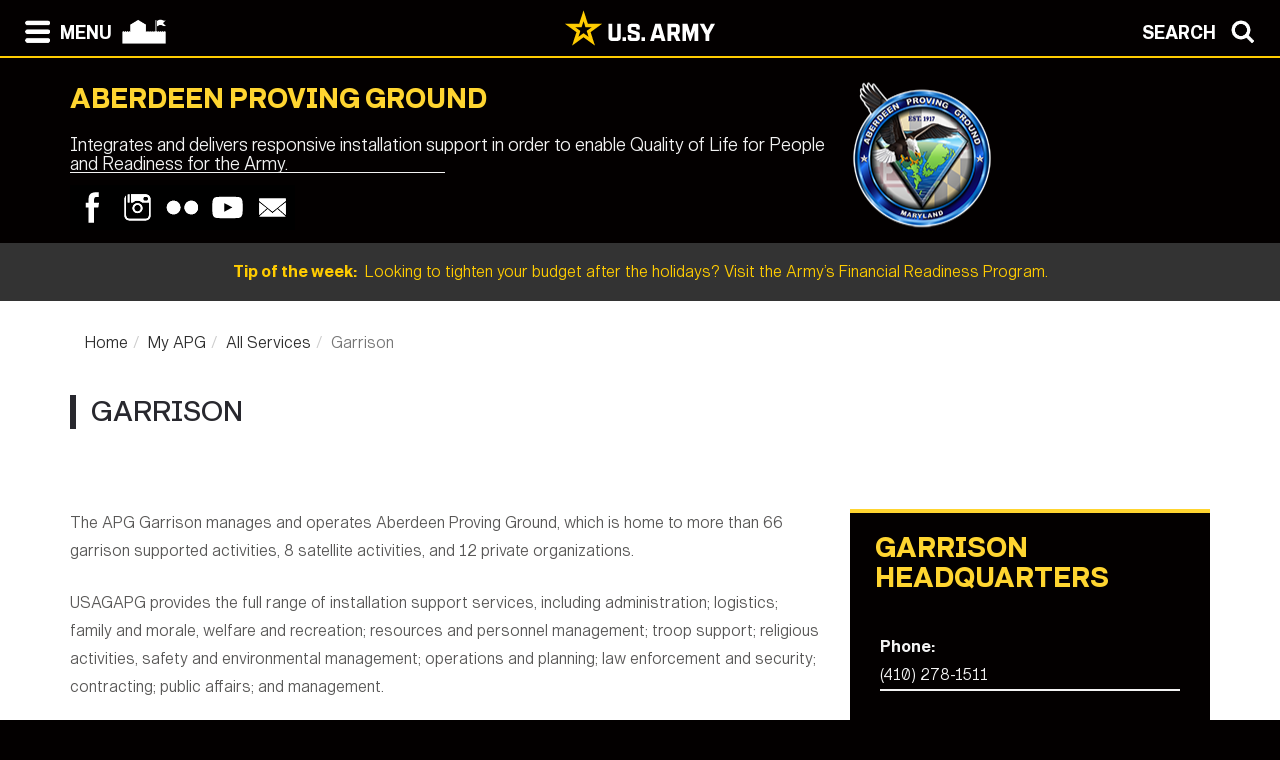

--- FILE ---
content_type: text/html; charset=UTF-8
request_url: https://home.army.mil/apg/my-fort/all-services/Garrison
body_size: 82375
content:

<!DOCTYPE html>
<!--[if lt IE 7]>      <html class="no-js lt-ie9 lt-ie8 lt-ie7" lang="en"> <![endif]-->
<!--[if IE 7]>         <html class="no-js lt-ie9 lt-ie8" lang="en"> <![endif]-->
<!--[if IE 8]>         <html class="no-js lt-ie9" lang="en"> <![endif]-->
<!--[if gt IE 8]><!--> <html class="no-js" lang="en"> <!--<![endif]-->
    <head>
        <meta http-equiv="X-UA-Compatible" content="IE=edge,chrome=1">
        

	<meta property="og:site_name" content="U.S. Army Aberdeen Proving Ground">
	<meta property="og:locale" content="en_US">
	<meta property="og:type" content="website">
	<meta property="og:title" content="Garrison">
	<meta property="og:description" content="We are the people who make our installation the Army&#039;s Home. ">
	<meta property="og:url" content="https://home.army.mil/apg/my-fort/all-services/Garrison">
	
<title>Garrison :: U.S. Army Aberdeen Proving Ground</title>

<meta http-equiv="content-type" content="text/html; charset=UTF-8">
<meta name="description" content="We are the people who make our installation the Army's Home.">
<meta name="keywords" content="installation, headquarters, garrison, fort,">
<meta name="generator" content="Concrete CMS">
<link rel="canonical" href="https://home.army.mil/apg/about/Garrison">
<script type="text/javascript">
    var CCM_DISPATCHER_FILENAME = "/apg/index.php";
    var CCM_CID = 285;
    var CCM_EDIT_MODE = false;
    var CCM_ARRANGE_MODE = false;
    var CCM_IMAGE_PATH = "/apg/concrete/images";
    var CCM_APPLICATION_URL = "https://home.army.mil/apg";
    var CCM_REL = "/apg";
    var CCM_ACTIVE_LOCALE = "en_US";
    var CCM_USER_REGISTERED = false;
</script>

<style>.jl_editor_comment{display:none;}</style>
<script type="text/javascript" src="/apg/concrete/js/jquery.js?ccm_nocache=790d58d4367b98d12e5137cbb15ac3c18076ac92"></script>
<link href="/apg/concrete/css/cms.css?ccm_nocache=790d58d4367b98d12e5137cbb15ac3c18076ac92" rel="stylesheet" type="text/css" media="all">
<link href="/apg/concrete/css/features/imagery/frontend.css?ccm_nocache=790d58d4367b98d12e5137cbb15ac3c18076ac92" rel="stylesheet" type="text/css" media="all">
<link href="/apg/concrete/css/features/navigation/frontend.css?ccm_nocache=790d58d4367b98d12e5137cbb15ac3c18076ac92" rel="stylesheet" type="text/css" media="all">
<link href="/apg/concrete/css/features/search/frontend.css?ccm_nocache=790d58d4367b98d12e5137cbb15ac3c18076ac92" rel="stylesheet" type="text/css" media="all">
<link href="/apg/concrete/css/features/basics/frontend.css?ccm_nocache=790d58d4367b98d12e5137cbb15ac3c18076ac92" rel="stylesheet" type="text/css" media="all">
<link href="/apg/packages/ig_spacer/blocks/ig_spacer/view.css?ccm_nocache=be19938aff0e01568f98a398ce51e7edaa364746" rel="stylesheet" type="text/css" media="all">
<link href="/apg/concrete/css/features/social/frontend.css?ccm_nocache=790d58d4367b98d12e5137cbb15ac3c18076ac92" rel="stylesheet" type="text/css" media="all">
<!-- Global site tag (gtag.js) - Google Analytics FOR IMCOM SUSTAINMENT SITES -->
<script async type="text/javascript" id="_fed_an_ua_tag" src="https://dap.digitalgov.gov/Universal-Federated-Analytics-Min.js?agency=DOD&subagency=AMC-IMCOM&sp=query&yt=true&sitetopic=IMCOM-SUSTAINMENT&siteplatform=apg"></script>
<!--ADD ANY LOCAL ANALYTICS BELOW THIS LINE -->
        <meta name="viewport" content="width=device-width, initial-scale=1">
        <link rel="stylesheet" href="/apg/packages/theme_stucco/themes/stucco/css/bootstrap-theme.min.css">
        <link rel="stylesheet" href="/apg/packages/theme_stucco/themes/stucco/css/bootstrap.css">
        <link href="/apg/application/files/cache/css/stucco/main.css?ts=1769444630" rel="stylesheet" type="text/css" media="all">        <link rel="stylesheet" href="/apg/packages/theme_stucco/themes/stucco/css/custom.css">

        <script src="/apg/packages/theme_stucco/themes/stucco/js/vendor/modernizr-2.8.3-respond-1.4.2.min.js"></script>
        <script src="/apg/packages/theme_stucco/themes/stucco/js/modal.js"></script>

        <link href="/apg/packages/theme_stucco/themes/stucco/css/font-awesome/css/all.css" type="text/css" rel="stylesheet">
    </head>
        <body class="Garrison">
        <div class="ccm-page ccm-page-id-285 page-type-garrison page-template-right-sidebar">
  
        <!--[if lt IE 8]>
            <p class="browserupgrade">You are using an <strong>outdated</strong> browser. Please <a href="http://browsehappy.com/">upgrade your browser</a> to improve your experience.</p>
        <![endif]-->

        <a class="skip-link screen-reader-text" href="#main-content">Skip to content</a>		<!-- Header -->
<div id="header-content" class="header header-container header-content-inner">
<div class="global-navi">

  
<!-- MODAL NAVIGATION MODAL -->


<div id="ModalNav" class="modal fade" role="dialog">
     <div class="modal-dialog">
          <div class="modal-content modal-content-nav">
               <div class="modal-header">
                    <div class="navbar-top-style-only">
                         <div class="row">
                              <div class="col-xs-6">
                                   <div class="modal-nav"> 
                                   
  <a data-dismiss="modal">
 <img class="ns-icon" alt="Search" src="/apg/packages/theme_stucco/themes/stucco/art/zmenu-close-white-40.png" onmouseover="this.src='/apg/packages/theme_stucco/themes/stucco/art/zmenu-close-gold-40.png'" onmouseout="this.src='/apg/packages/theme_stucco/themes/stucco/art/zmenu-close-white-40.png'" />
<span class="ns-navbar-footer">CLOSE</span>
 </a>
                                     
                                      
                                   </div>
                              </div>
                             <div class="col-xs-6">
                                  <div class="modal-nav modal-nav-right float-right">
                                  
                                  
                                  
          <a data-dismiss="modal" data-toggle="modal" data-target="#ModalSearch">  
<span class="ns-navbar-text">SEARCH</span> 
<img class="ns-icon" alt="Search" src="/apg/packages/theme_stucco/themes/stucco/art/zmenu-search-white-40.png" onmouseover="this.src='/apg/packages/theme_stucco/themes/stucco/art/zmenu-search-gold-40.png'" onmouseout="this.src='/apg/packages/theme_stucco/themes/stucco/art/zmenu-search-white-40.png'" />
          </a>

 
          </div>
        </div>
  </div>
</div> 

      </div>
      <div class="modal-body">
        
<!-- SECOND BAR TEST 

                     <div class="row">
                              <div class="col-xs-6">
                                   <div class="modal-nav"> 
                                   
  <a data-dismiss="modal">
 <img class="ns-icon" alt="Search" src="/apg/packages/theme_stucco/themes/stucco/art/zmenu-close-white-40.png" onmouseover="this.src='/apg/packages/theme_stucco/themes/stucco/art/zmenu-close-gold-40.png'" onmouseout="this.src='/apg/packages/theme_stucco/themes/stucco/art/zmenu-close-white-40.png'" />
<span class="ns-navbar-footer">CLOSE</span>
 </a>
                                     
                                      
                                   </div>
                              </div>
                             <div class="col-xs-6">
                                  <div class="modal-nav modal-nav-right float-right">
                                  
                                  
                                  
          <a data-dismiss="modal" data-toggle="modal" data-target="#ModalSearch">  
<span class="ns-navbar-text">SEARCH</span> 
<img class="ns-icon" alt="Search" src="/apg/packages/theme_stucco/themes/stucco/art/zmenu-search-white-40.png" onmouseover="this.src='/apg/packages/theme_stucco/themes/stucco/art/zmenu-search-gold-40.png'" onmouseout="this.src='/apg/packages/theme_stucco/themes/stucco/art/zmenu-search-white-40.png'" />
          </a>

 
          </div>
        </div>
  </div>

 END TEST -->
                   <div class="row">
                      <div class="col-xs-12 col-sm-6 col-lg-3 list-unstyled">
                       

    <h3><a href="https://home.army.mil/apg/about">About</a></h3>


    <ul class="nav"><li class=""><a href="https://home.army.mil/apg/about/leadership" target="_self" class="">Leadership</a></li><li class=""><a href="https://home.army.mil/apg/about/mission" target="_self" class="">Mission Statement</a></li><li class=""><a href="https://home.army.mil/apg/about/history" target="_self" class="">History</a></li><li class=""><a href="https://home.army.mil/apg/about/senior-command" target="_self" class="">Senior Command</a></li><li class="nav-selected nav-path-selected"><a href="https://home.army.mil/apg/about/Garrison" target="_self" class="nav-selected nav-path-selected">Garrison</a></li><li class=""><a href="https://home.army.mil/apg/about/visitor-information" target="_self" class="">Visitor Information</a></li><li class=""><a href="https://home.army.mil/apg/about/local-community" target="_self" class="">Local Community</a></li><li class=""><a href="https://home.army.mil/apg/about/installation-policies" target="_self" class="">APG Installation Policies</a></li><li class=""><a href="https://home.army.mil/apg/about/eye-on-amc" target="_self" class="">Eye on AMC</a></li><li class=""><a href="https://home.army.mil/apg/about/CR2C" target="_self" class="">Commander&#039;s Ready and Resilient Council</a></li><li class=""><a href="https://home.army.mil/apg/about/ALC" target="_self" class="">Adelphi Laboratory Center</a></li><li class=""><a href="https://home.army.mil/apg/about/BPRF" target="_self" class="">Blossom Point Research Facility</a></li></ul>
                      </div>
                      <div class="col-xs-12 col-sm-6 col-lg-3  list-unstyled">
                      
                        

    <h3><a href="https://home.army.mil/apg/contact">Contact</a></h3>


    <ul class="nav"><li class=""><a href="https://home.army.mil/apg/contact/contact-us" target="_self" class="">Contact APG</a></li><li class=""><a href="https://home.army.mil/apg/contact/crisis-phone-numbers" target="_self" class="">Crisis Phone Numbers</a></li><li class=""><a href="https://ice.disa.mil/index.cfm?fa=service_provider_list&site_id=161&dep=DoD" target="_blank" class="">Feedback (ICE)</a></li><li class=""><a href="https://home.army.mil/apg/contact/public-affairs" target="_self" class="">Public Affairs Office</a></li><li class=""><a href="https://home.army.mil/apg/contact/apg-phonebook" target="_self" class="">APG Phonebook</a></li><li class=""><a href="https://home.army.mil/apg/contact/apg-noise-complaint-form" target="_self" class="">APG Noise Complaint Form</a></li><li class=""><a href="https://home.army.mil/apg/contact/community-support-request" target="_self" class="">Community Relations</a></li></ul>
  		       
                      </div>
                      <div class="col-xs-12 col-sm-6 col-lg-3  list-unstyled">
                       
                       

    <h3><a href="https://home.army.mil/apg/my-fort">My Aberdeen Proving Ground</a></h3>



    <ul class="nav"><li class=""><a href="https://home.army.mil/apg/my-fort/newcomers" target="_self" class="">For Newcomers</a></li><li class=""><a href="https://home.army.mil/apg/my-fort/soldiers" target="_self" class="">For Soldiers</a></li><li class=""><a href="https://home.army.mil/apg/my-fort/for-families" target="_self" class="">For Families</a></li><li class=""><a href="https://home.army.mil/apg/my-fort/employees" target="_self" class="">For Employees</a></li><li class="nav-path-selected"><a href="https://home.army.mil/apg/my-fort/all-services" target="_self" class="nav-path-selected">All Services</a><ul><li class=""><a href="https://home.army.mil/apg/my-fort/all-services/army-community-service" target="_self" class="">Army Community Service</a></li><li class=""><a href="https://home.army.mil/apg/my-fort/all-services/asap-services" target="_self" class="">Army Substance Abuse Program (ASAP) Services</a></li><li class=""><a href="https://home.army.mil/apg/my-fort/all-services/chaplains" target="_self" class="">Religious Support Office</a></li><li class=""><a href="https://home.army.mil/apg/my-fort/all-services/city-sierra-vista" target="_self" class="">Harford County, Maryland</a></li><li class=""><a href="https://home.army.mil/apg/my-fort/all-services/civilian-personnel-advisory-center" target="_self" class="">Civilian Personnel Advisory Center (CPAC)</a></li><li class=""><a href="https://home.army.mil/apg/my-fort/all-services/commissary" target="_self" class="">Commissary</a></li><li class=""><a href="https://home.army.mil/apg/my-fort/all-services/deersid-cards" target="_self" class="">DEERS/ID Cards</a></li><li class=""><a href="https://home.army.mil/apg/my-fort/all-services/DES" target="_self" class="">Directorate of Emergency Services (DES)</a></li><li class=""><a href="https://home.army.mil/apg/my-fort/all-services/directorate-human-resources" target="_self" class="">Directorate of Human Resources (DHR)</a></li><li class=""><a href="https://home.army.mil/apg/my-fort/all-services/fire-division" target="_self" class="">Fire Division</a></li><li class=""><a href="https://home.army.mil/apg/my-fort/all-services/apg-mwr" target="_self" class="">Aberdeen Proving Ground Family and Morale, Welfare and Recreation</a></li><li class="nav-selected nav-path-selected"><a href="https://home.army.mil/apg/my-fort/all-services/Garrison" target="_self" class="nav-selected nav-path-selected">Garrison</a></li><li class=""><a href="https://home.army.mil/apg/my-fort/all-services/legal-assistance-office" target="_self" class="">Legal Assistance Office</a></li><li class=""><a href="https://home.army.mil/apg/my-fort/all-services/APG-MARNEC" target="_self" class="">Mid-Atlantic Region Network Enterprise Center (MAR NEC)</a></li><li class=""><a href="https://home.army.mil/apg/my-fort/all-services/jag" target="_self" class="">Office of the Staff Judge Advocate Client Services</a></li><li class=""><a href="https://home.army.mil/apg/my-fort/all-services/ready-army" target="_self" class="">Ready Army</a></li><li class=""><a href="https://home.army.mil/apg/my-fort/all-services/visitors-access" target="_self" class="">Visitors Access</a></li><li class=""><a href="https://home.army.mil/apg/my-fort/all-services/installation-voters-assistance" target="_self" class="">Installation Voters Assistance</a></li><li class=""><a href="https://home.army.mil/apg/my-fort/all-services/military-personnel-services" target="_self" class="">Military Personnel Division</a></li><li class=""><a href="https://home.army.mil/apg/my-fort/all-services/transition-assistance-separation-and-retirement-services" target="_self" class="">Transition Assistance, Separation and Retirement Services</a></li><li class=""><a href="https://home.army.mil/apg/my-fort/all-services/apg-public-health-information" target="_self" class="">APG COVID-19 Information</a></li><li class=""><a href="https://home.army.mil/apg/my-fort/all-services/medical-services" target="_self" class="">Medical Services</a></li><li class=""><a href="https://home.army.mil/apg/my-fort/all-services/RSO" target="_self" class="">Religious Support Office</a></li><li class=""><a href="https://home.army.mil/apg/my-fort/all-services/ampo" target="_self" class="">Army Military Pay Office (AMPO)</a></li><li class=""><a href="https://home.army.mil/apg/my-fort/all-services/retirement-services" target="_self" class="">Military Retirement Services</a></li><li class=""><a href="https://home.army.mil/apg/my-fort/all-services/TAP" target="_self" class="">Transition Assistance Program</a></li><li class=""><a href="https://home.army.mil/apg/my-fort/all-services/CID-APG-RU" target="_self" class="">Criminal Investigation Division APG Resident Unit</a></li><li class=""><a href="https://home.army.mil/apg/my-fort/all-services/veterinary" target="_self" class="">Veterinary Clinic</a></li></ul></li></ul>


        <div class="ccm-custom-style-container ccm-custom-style-zmenucol3-11811 black-box"
            >
    <h3><a href="https://www.armymwr.com/"><img src="https://home.army.mil/apg/5514/8417/3095/Family_MWR_Logo_BLK-311_-_Copy.png" alt="Family_MWR_Logo_BLK-311 - Copy.png" width="70" height="73" style=" float: left;"></a><a href="https://www.armymwr.com/">Family and Morale, Welfare &amp; Recreation</a></h3>

    </div>
  		      	 
                      </div>
                      <div class="col-xs-12 col-sm-6 col-lg-3  list-unstyled">
                       
                        

    <h3><a href="https://home.army.mil/apg/units-tenants">Units / Tenants</a></h3>


    <ul class="nav"><li class=""><a href="https://home.army.mil/apg/units-tenants/CECOM" target="_self" class="">CECOM</a></li><li class=""><a href="https://home.army.mil/apg/units-tenants/DEVCOM" target="_self" class="">DEVCOM</a></li><li class=""><a href="https://home.army.mil/apg/units-tenants/ATEC" target="_self" class="">ATEC</a></li><li class=""><a href="https://home.army.mil/apg/units-tenants/PEO-C3T" target="_self" class="">PEO C3N</a></li><li class=""><a href="https://home.army.mil/apg/units-tenants/PEO-IEWS" target="_self" class="">PEO IEW&amp;S</a></li><li class=""><a href="https://home.army.mil/apg/units-tenants/20th-CBRNE" target="_self" class="">20th CBRNE</a></li><li class=""><a href="https://home.army.mil/apg/units-tenants/units-and-tenant-activities" target="_self" class="">Units &amp; Tenant Activities</a></li></ul>
  		      
                      </div>
                   </div> <!--END ROW-->
                   <div class="row">
                      <div class="col-xs-6 list-unstyled">
                      
                         		     
                      </div>
                      <div class="col-xs-6  list-unstyled">

                          		       
                      </div>
                   </div> <!--END ROW-->
      </div> 
      
    </div>

  </div>
</div>

<!-- MODAL NAV SEARCH -->

<div id="ModalSearch" class="modal fade" role="dialog">
  <div class="modal-dialog" style="height: 300px">

    <!-- Modal content-->
 <div class="modal-content" >
 
 <!-- SEARCH 	MODAL HEADER -->
 
      <div class="modal-header">
           <div class="navbar-top-style-only">
             <div class="row">
                 <div class="col-xs-6">
                     <div class="modal-nav"> 
                  
                     
                    <a data-dismiss="modal">
<img class="ns-icon" alt="Close" src="/apg/packages/theme_stucco/themes/stucco/art/zmenu-close-white-40.png" onmouseover="this.src='/apg/packages/theme_stucco/themes/stucco/art/zmenu-close-gold-40.png'" onmouseout="this.src='/apg/packages/theme_stucco/themes/stucco/art/zmenu-close-white-40.png'" />
    <span class="ns-navbar-text ns-phone-hidden">CLOSE</span> 
                         </a>
                         
                     </div>
                 </div>
                
                 <div class="col-xs-6">
                     <div class="modal-nav modal-nav-right float-right"><a data-dismiss="modal" data-toggle="modal"  data-target="#ModalNav"> <span class="ns-navbar-text"> MENU </span><img class="ns-icon" alt="menu" src="/apg/packages/theme_stucco/themes/stucco/art/zmenu-menu-white-40.png" onmouseover="this.src='/apg/packages/theme_stucco/themes/stucco/art/zmenu-menu-gold-40.png'" onmouseout="this.src='/apg/packages/theme_stucco/themes/stucco/art/zmenu-menu-white-40.png'" /> </a>
                     </div>
                </div>
           </div>
      </div>
 </div> 
 
 <!--SEARCH  MODAL BODY -->
 
     <div class="modal-body">
		  <div class="container">
			<!-- <div class="col-lg-2 col-xs-12">
			<h3>Search</h3>
			</div> -->
			  <div class="col-lg-10 col-xs-12">
				   

        <form class="hstack gap-3 ccm-search-block-form" action="https://home.army.mil/apg/search" method="get"><input name="search_paths[]" type="hidden"
             value="" /><input name="query" class="form-control ccm-search-block-text" type="text" value="" /> <input name="submit" type="submit" value="Find"
              class="btn btn-secondary ccm-search-block-submit" />

</form>


			  </div>
		  </div>
      </div>
	  
<div class="modal-nav-dismiss">      
<a data-dismiss="modal">
   <a data-dismiss="modal">
<span class="ns-navbar-footer">CLOSE</span> 
<img class="ns-icon" alt="Search" src="/apg/packages/theme_stucco/themes/stucco/art/zmenu-close-white-40.png" onmouseover="this.src='/apg/packages/theme_stucco/themes/stucco/art/zmenu-close-gold-40.png'" onmouseout="this.src='/apg/packages/theme_stucco/themes/stucco/art/zmenu-close-white-40.png'" />
        </a>
</div>

 
    </div>
   </div>
   

</div>

<!-- 	END OF NORMAL MODAL NAVIGATION AND SEARCH. -->

  
<!--MODAL NAVIGATION TOP BAR-->

<div id="navbar" > <div class="navbar-fixed-top" >

    <div class="row">
        <div class="col-xs-8">
            <div class="modal-nav">
                 <span>
                     <a data-toggle="modal" data-target="#ModalNav"> 
                 <img class="ns-icon" alt="menu" src="/apg/packages/theme_stucco/themes/stucco/art/zmenu-menu-white-40.png" onmouseover="this.src='/apg/packages/theme_stucco/themes/stucco/art/zmenu-menu-gold-40.png'" onmouseout="this.src='/apg/packages/theme_stucco/themes/stucco/art/zmenu-menu-white-40.png'" /><span class="ns-navbar-text ns-phone-hidden">MENU</span></a> 
                 </span>
                 <span>
                     <a href="https://home.army.mil/apg">
                         <!--  -->
	 <img class="ns-icon" alt="Home" src="/apg/packages/theme_stucco/themes/stucco/art/zmenu-garrison-white-100.png" onmouseover="this.src='/apg/packages/theme_stucco/themes/stucco/art/zmenu-garrison-gold-HOME-100.png'" onmouseout="this.src='/apg/packages/theme_stucco/themes/stucco/art/zmenu-garrison-white-100.png'" />
	             </a>
	         </span>
	         <span> 
			 
		
	     <a href="https://www.army.mil" target="blank"> <img class="ns-phone-visible" src="/apg/packages/theme_stucco/themes/stucco/art/army_logo_horizontal.svg" alt="U.S. Army home page" style="max-width: 150px; width: 150px; position: relative; top: -4px;"> </a>
	         </span>
           </div>
        </div>

        <div class="col-xs-4">
          <div class="modal-nav modal-nav-right float-right"> 
          
          <a data-toggle="modal" data-target="#ModalSearch">  
<span class="ns-navbar-text ns-phone-hidden">SEARCH</span> 
<img class="ns-icon" alt="Search" src="/apg/packages/theme_stucco/themes/stucco/art/zmenu-search-white-40.png" onmouseover="this.src='/apg/packages/theme_stucco/themes/stucco/art/zmenu-search-gold-40.png'" onmouseout="this.src='/apg/packages/theme_stucco/themes/stucco/art/zmenu-search-white-40.png'" />
          </a>

          </div>
        </div>
        
    </div>

</div>


 
     </div> <!-- container -->
</div> <!-- end navbar fixed top-->
</div> <!-- END NAVBAR  BEGIN ARMY LOGO -->

<div class="army-icon ns-phone-hidden">
  
     <a href="https://www.army.mil"><img src="/apg/packages/theme_stucco/themes/stucco/art/army_logo_horizontal.svg" alt="Army.mil"></a>    
</div>

<!-- END ARMY LOGO -->

	 
	           
           <!-- HEADER SECTION -->
<header class="page-header"> 

<!-- PHONE SIZE -->
     <div class="ns-phone-visible">
          <div class="container visible-xs">
              <div class="row  ns-resize-phone">
                   <div class="col-xs-12 ">                     
                        

        <span class="title-caps">Aberdeen Proving Ground</span>
		   </div>
	               </div>
          </div>
     </div>

<!-- XS SIZE -->

     <div class="clearfix visible-xs">
     </div>
     <div class="ns-phone-hidden">
          <div class="container visible-xs">
               <div class="row ns-space ns-resize">
                    <div class="col-xs-9 ">                     
                               

        <span class="title-caps">Aberdeen Proving Ground</span>
			  </div>
			  <div class="col-xs-3 header-logo-adjust-xs">
                               

    <a href="https://home.army.mil/apg"><picture><!--[if IE 9]><video style='display: none;'><![endif]--><source srcset="https://home.army.mil/apg/5615/3366/9593/APG_Logo_RGB_lowres.png" media="(min-width: 900px)" width="144" height="147"><source srcset="https://home.army.mil/apg/5615/3366/9593/APG_Logo_RGB_lowres.png" media="(min-width: 768px)" width="144" height="147"><source srcset="https://home.army.mil/apg/5615/3366/9593/APG_Logo_RGB_lowres.png" width="144" height="147"><!--[if IE 9]></video><![endif]--><img src="https://home.army.mil/apg/5615/3366/9593/APG_Logo_RGB_lowres.png" alt="" width="144" height="147" class="ccm-image-block img-fluid bID-11804 ccm-image-block-hover" data-default-src="https://home.army.mil/apg/5615/3366/9593/APG_Logo_RGB_lowres.png" data-hover-src="https://home.army.mil/apg/5615/3366/9593/APG_Logo_RGB_lowres.png"></picture></a>
    <script type="text/javascript">
        var images = document.getElementsByClassName('ccm-image-block-hover');

        for (var i = 0; i < images.length; i++) {
            var image = images[i];
            image.onmouseover = function () {
                this.setAttribute('src', this.getAttribute('data-hover-src'));
            };
            image.onmouseout = function () {
                this.setAttribute('src', this.getAttribute('data-default-src'));
            };
        }
    </script>

	            </div>
               </div>
          </div>
     </div>
               
<!-- LARGER SIZE -->                        
				
     <div class="container hidden-xs" >
            <div class="row">
	            <div class="col-sm-7 col-md-8 col-lg-8 push-left header-conctens">
                    <div>
                        <span class="header-garrison-id">
			        

        <span class="title-caps">Aberdeen Proving Ground</span>
 
                        </span><br>
                        <span class="header-garrison-id">
                    

        <h3>Integrates and delivers responsive installation support in order to enable Quality of Life for People and Readiness for the Army.</h3>
 
                        </span>
                        <span class="header-garrison-id"><hr></span>
                        <span class="header-garrison-id">
	                

    
<style>
.ccm-block-svg_social_media_icons .icon-container {
    display: inline-block;
    padding-top: 5px;
    padding-bottom: 5px;
}
</style>

<div class="ccm-block-svg_social_media_icons" style="text-align: left;">
    <div class="icon-container">

    <style>.facebook45-square-black{background:url('/apg/packages/svg_social_media_icons/blocks/svg_social_media_icons/images/facebook45-square-black.png') no-repeat;background:none,url('/apg/packages/svg_social_media_icons/blocks/svg_social_media_icons/images/facebook-square-black.svg') no-repeat;}.facebook45-square-black:hover{background:url('/apg/packages/svg_social_media_icons/blocks/svg_social_media_icons/images/facebook45-square-hover.png') no-repeat;background:none,url('/apg/packages/svg_social_media_icons/blocks/svg_social_media_icons/images/facebook-square-hover.svg') no-repeat;}</style><a title="Facebook" target="_blank" style="margin-left: 0px; margin-right: 0px; margin-bottom: 0px; float: left;" href="https://www.facebook.com/profile.php?id=100076171211629"><div style="height: 45px; width: 45px" class="facebook45-square-black"></div></a><style>.instagram45-square-black{background:url('/apg/packages/svg_social_media_icons/blocks/svg_social_media_icons/images/instagram45-square-black.png') no-repeat;background:none,url('/apg/packages/svg_social_media_icons/blocks/svg_social_media_icons/images/instagram-square-black.svg') no-repeat;}.instagram45-square-black:hover{background:url('/apg/packages/svg_social_media_icons/blocks/svg_social_media_icons/images/instagram45-square-hover.png') no-repeat;background:none,url('/apg/packages/svg_social_media_icons/blocks/svg_social_media_icons/images/instagram-square-hover.svg') no-repeat;}</style><a title="Instagram" target="_blank" style="margin-left: 0px; margin-right: 0px; margin-bottom: 0px; float: left;" href="https://instagram.com/apggarrison?igshid=YmMyMTA2M2Y="><div style="height: 45px; width: 45px" class="instagram45-square-black"></div></a><style>.flickr45-square-black{background:url('/apg/packages/svg_social_media_icons/blocks/svg_social_media_icons/images/flickr45-square-black.png') no-repeat;background:none,url('/apg/packages/svg_social_media_icons/blocks/svg_social_media_icons/images/flickr-square-black.svg') no-repeat;}.flickr45-square-black:hover{background:url('/apg/packages/svg_social_media_icons/blocks/svg_social_media_icons/images/flickr45-square-hover.png') no-repeat;background:none,url('/apg/packages/svg_social_media_icons/blocks/svg_social_media_icons/images/flickr-square-hover.svg') no-repeat;}</style><a title="Flickr" target="_blank" style="margin-left: 0px; margin-right: 0px; margin-bottom: 0px; float: left;" href="https://www.flickr.com/photos/usagapg/sets"><div style="height: 45px; width: 45px" class="flickr45-square-black"></div></a><style>.youtube45-square-black{background:url('/apg/packages/svg_social_media_icons/blocks/svg_social_media_icons/images/youtube45-square-black.png') no-repeat;background:none,url('/apg/packages/svg_social_media_icons/blocks/svg_social_media_icons/images/youtube-square-black.svg') no-repeat;}.youtube45-square-black:hover{background:url('/apg/packages/svg_social_media_icons/blocks/svg_social_media_icons/images/youtube45-square-hover.png') no-repeat;background:none,url('/apg/packages/svg_social_media_icons/blocks/svg_social_media_icons/images/youtube-square-hover.svg') no-repeat;}</style><a title="Youtube" target="_blank" style="margin-left: 0px; margin-right: 0px; margin-bottom: 0px; float: left;" href="https://www.youtube.com/channel/UCfvnU93jvRXAXW8LU-3TXmw"><div style="height: 45px; width: 45px" class="youtube45-square-black"></div></a><style>.email45-square-black{background:url('/apg/packages/svg_social_media_icons/blocks/svg_social_media_icons/images/email45-square-black.png') no-repeat;background:none,url('/apg/packages/svg_social_media_icons/blocks/svg_social_media_icons/images/email-square-black.svg') no-repeat;}.email45-square-black:hover{background:url('/apg/packages/svg_social_media_icons/blocks/svg_social_media_icons/images/email45-square-hover.png') no-repeat;background:none,url('/apg/packages/svg_social_media_icons/blocks/svg_social_media_icons/images/email-square-hover.svg') no-repeat;}</style><a title="Email" target="_blank" style="margin-left: 0px; margin-right: 0px; margin-bottom: 0px; float: left;" href="AMC-IMCOM-ID-SustainAMC-IMCOM-ID-Sustainment-USAG-APG-PAO@army.mil"><div style="height: 45px; width: 45px" class="email45-square-black"></div></a>
    </div>
</div>

                        </span>
		            </div><!-- end social button -->	
	            </div>
                <div class="col-sm-3 push-left header-conctens header-logo-adjust-lg">  <!--col-md-2 col-lg-2 -->
		            <div class="header-logo">	
			        

    <a href="https://home.army.mil/apg"><picture><!--[if IE 9]><video style='display: none;'><![endif]--><source srcset="https://home.army.mil/apg/5615/3366/9593/APG_Logo_RGB_lowres.png" media="(min-width: 900px)" width="144" height="147"><source srcset="https://home.army.mil/apg/5615/3366/9593/APG_Logo_RGB_lowres.png" media="(min-width: 768px)" width="144" height="147"><source srcset="https://home.army.mil/apg/5615/3366/9593/APG_Logo_RGB_lowres.png" width="144" height="147"><!--[if IE 9]></video><![endif]--><img src="https://home.army.mil/apg/5615/3366/9593/APG_Logo_RGB_lowres.png" alt="" width="144" height="147" class="ccm-image-block img-fluid bID-11804 ccm-image-block-hover" data-default-src="https://home.army.mil/apg/5615/3366/9593/APG_Logo_RGB_lowres.png" data-hover-src="https://home.army.mil/apg/5615/3366/9593/APG_Logo_RGB_lowres.png"></picture></a>
    <script type="text/javascript">
        var images = document.getElementsByClassName('ccm-image-block-hover');

        for (var i = 0; i < images.length; i++) {
            var image = images[i];
            image.onmouseover = function () {
                this.setAttribute('src', this.getAttribute('data-hover-src'));
            };
            image.onmouseout = function () {
                this.setAttribute('src', this.getAttribute('data-default-src'));
            };
        }
    </script>

                    </div>
                </div>
	        </div>		
           
        </div>
 
            
                        <div class="row" id="global-message">  
                    <div class="post">
                                                <div class="col-sm-12 col-md-12 col-lg-12">
                                                    <a href="https://www.armymwr.com/programs-and-services/personal-assistance/financial-readiness" target="_blank">                            <span class="global-message-title">Tip of the week:</span>
                            &nbsp;Looking to tighten your budget after the holidays? Visit the Army’s Financial Readiness Program. 
                            </a> 
                        </div>

                        <!-- put code in to see if there is an image -->
                                            </div>
                </div>
                                    
        </div>

</header>

<div class="clearfix"></div>

<div class="pagebar">
</div>

<!-- END OF HEADER AND HEADER PHP -->


		<!--  Main Contents -->
		<div id="main-content" class="main-container">
			<div class="main-content-inner clearfix">
				

<div class="container"><div class="row"><div class="col-sm-12">    

    <nav role="navigation" aria-label="breadcrumb"><ol class="breadcrumb"><li><a href="https://home.army.mil/apg" target="_self">Home</a></li><li><a href="https://home.army.mil/apg/my-fort" target="_self">My APG</a></li><li><a href="https://home.army.mil/apg/my-fort/all-services" target="_self">All Services</a></li><li class="active">Garrison</li></ol></nav>


    <h1  class="ccm-block-page-title page-title">Garrison</h1>

</div></div></div>				<div class="container">
					<div class="row">
						<div id="primary" class="content-primary col-md-8">
							<main role="main">
								<article>
									

    


    <p>The APG Garrison manages and operates Aberdeen Proving Ground, which is home to more than 66 garrison supported activities, 8 satellite activities, and 12 private organizations.</p>

<p>USAGAPG provides the full range of installation support services, including administration; logistics; family and morale, welfare and recreation; resources and personnel management; troop support; religious activities, safety and environmental management; operations and planning; law enforcement and security; contracting; public affairs; and management.</p>

<p>Services are also provided to non-appropriated fund and contract personnel, family members of active-duty military personnel and retirees and their family members residing in surrounding communities. USAGAPG also provides readiness and mobilization preparedness support to Reserve and National Guard units and other personnel.</p>



    <div class="igSpacer" style="height:15px"></div>



    
    <div class="ccm-block-page-list-wrapper">

        
        
        <div class="ccm-block-page-list-pages">

            
                <div class="ccm-block-page-list-page-entry">

                    
                                            <div class="ccm-block-page-list-page-entry-text">

                                                            <div class="ccm-block-page-list-title">
                                                                            <a href="https://home.army.mil/apg/about/Garrison/civilian-personnel-advisory-center"
                                           target="">Civilian Personnel Advisory Center (CPAC)</a>
                                                                        </div>
                                
                            
                                                            <div class="ccm-block-page-list-description">The Civilian Personnel Advisory Center is made up of a team of human resources professionals dedicated to supporting and empowering service members, civilian employees , families and veterans worldwide in an era of persistent conflict. The Civilian Personnel Advisory Center recruits, retains and sustains a high quality volunteer force through innovative and effective enterprise solutions and ensures human resources readiness of the Total Army across the full spectrum of operations.  </div>
                                
                            
                        </div>
                                        </div>

                
                <div class="ccm-block-page-list-page-entry">

                    
                                            <div class="ccm-block-page-list-page-entry-text">

                                                            <div class="ccm-block-page-list-title">
                                                                            <a href="https://home.army.mil/apg/about/Garrison/DES"
                                           target="">Directorate of Emergency Services (DES)</a>
                                                                        </div>
                                
                            
                                                            <div class="ccm-block-page-list-description">Directorate of Emergency Services (DES):  Provide quality force protection, law enforcement, physical security, access control, Fire &amp; Emergency services, and Police and Community Liaison Services to the Community.
Provide oversight on installation law enforcement standards and initiatives for personnel, equipment and training. DES provides support in the areas of Law Enforcement, Fire and Emergency Services, Physical Security, Surety,
Antiterrorism and Emergency Management to protect property and the workforce. The DES consists of Law Enforcement (LE), Physical Security (PS), Fire and Emergency Services (F&amp;ES) and Protection (P). Fire and Emergency
Services (F&amp;ES) Branch covers Incident Command and mitigation of all Installation emergency responses, Emergency Dispatch Centers, All-Hazard response operations, Aircraft Rescue and Firefighting operations, and Fire
Prevention/Public Education Programs.</div>
                                
                            
                        </div>
                                        </div>

                
                <div class="ccm-block-page-list-page-entry">

                    
                                            <div class="ccm-block-page-list-page-entry-text">

                                                            <div class="ccm-block-page-list-title">
                                                                            <a href="https://home.army.mil/apg/about/Garrison/directorate-human-resources"
                                           target="">Directorate of Human Resources (DHR)</a>
                                                                        </div>
                                
                            
                                                            <div class="ccm-block-page-list-description">Provide the full spectrum of Human Capital Program Management and Human Resource (HR) services to Soldiers, Families, Retirees and Civilians to enable readiness for a self-reliant and globally-responsive all volunteer Army.  The divisions include: Military Personnel (MPD), Army Continuing Education Services (ACES), Administrative Services (ASD), and the Army Substance Abuse Program (ASAP).
</div>
                                
                            
                        </div>
                                        </div>

                
                <div class="ccm-block-page-list-page-entry">

                    
                                            <div class="ccm-block-page-list-page-entry-text">

                                                            <div class="ccm-block-page-list-title">
                                                                            <a href="https://home.army.mil/apg/about/Garrison/DPTMS"
                                           target="">Directorate of Plans, Training, Mobilization &amp; Security (DPTMS)</a>
                                                                        </div>
                                
                            
                                                            <div class="ccm-block-page-list-description">Directs, coordinates, synchronizes, and integrates installation operations and training support activities, while providing force protection, mobilization and demobilization, reserve component training support, force modernization, operational planning, and emergency operations functions to provide a focused operating and training environment for the Senior Commander and tenant organizations.</div>
                                
                            
                        </div>
                                        </div>

                
                <div class="ccm-block-page-list-page-entry">

                    
                                            <div class="ccm-block-page-list-page-entry-text">

                                                            <div class="ccm-block-page-list-title">
                                                                            <a href="https://home.army.mil/apg/about/Garrison/directorate-public-works"
                                           target="">Directorate of Public Works (DPW)</a>
                                                                        </div>
                                
                            
                                                            <div class="ccm-block-page-list-description">Directorate of Public Works (DPW):  The DPW is the Garrison&#039;s primary element for maintenance of the installation, infrastructure, and the environment.  DPW consists of five Public Works Divisions: Master Planning; Business Operations and Integration; Housing Management; Environment and Natural Resources; and Engineering / Energy.  DPW encompasses the review of work classification and technical adequacy of all projects; reviews and validates submission of  Military Construction (MILCON) projects for all construction and renovations development occurring on the Installation; manages IMCOM&#039;s Sustainment Restoration and Moderation (SRM) projects approved and funded for each fiscal year; updates Real Property assets, allowances, requirements, and programmed construction data in a variety of databases; provides day-to-day sustainment and maintenance support for the installation tenant activities; monitors and ensures all work and military-training activities are accomplished incompliance with Federal and State Environmental requirements / regulations; and provides oversight for all Quality of Life requirements for Housing all Service Members and their Families residing on the installation or in the local community.</div>
                                
                            
                        </div>
                                        </div>

                
                <div class="ccm-block-page-list-page-entry">

                    
                                            <div class="ccm-block-page-list-page-entry-text">

                                                            <div class="ccm-block-page-list-title">
                                                                            <a href="https://home.army.mil/apg/about/Garrison/EEO"
                                           target="">Equal Employment Office</a>
                                                                        </div>
                                
                            
                                                            <div class="ccm-block-page-list-description">The primary goal of the equal employment opportunity (EEO) program is to manage workforce diversity and to maintain a discrimination-free workplace. This is high on the list of critical functions performed by federal managers and supervisors. Equal Employment is the law of the land. It is the right of all people to be protected from discrimination in employment regardless of race, color, religion, sex, national origin and age, mental or physical disability, or sexual orientation.

The EEO Office ensures equal employment opportunity for civilians under Title VII of the Civil Rights Act of 1964.</div>
                                
                            
                        </div>
                                        </div>

                
                <div class="ccm-block-page-list-page-entry">

                    
                                            <div class="ccm-block-page-list-page-entry-text">

                                                            <div class="ccm-block-page-list-title">
                                                                            <a href="https://home.army.mil/apg/about/Garrison/IMO"
                                           target="">Information Management Office</a>
                                                                        </div>
                                
                            
                                                            <div class="ccm-block-page-list-description">As an Installation Management Command-designated Management Control Office, the Information Management Office (IMO) serves U.S. Army Garrison, APG internal organizations.

The IMO is the Garrison Commander’s staff element responsible for enabling business and mission processes through effective internet technology (IT) / information management (IM) process and resource management. The IMO coordinates service definition, management oversight, advice, and planning of IT/IM requirements and serves as the strategic partner for IT/IM coordination between the Garrison, Network Enterprise Center (NEC), IMCOM Directorate-Readiness (ID-R), and IMCOM G6.</div>
                                
                            
                        </div>
                                        </div>

                
                <div class="ccm-block-page-list-page-entry">

                    
                                            <div class="ccm-block-page-list-page-entry-text">

                                                            <div class="ccm-block-page-list-title">
                                                                            <a href="https://home.army.mil/apg/about/Garrison/LRC"
                                           target="">Logistics Readiness Center</a>
                                                                        </div>
                                
                            
                                                            <div class="ccm-block-page-list-description">The Logistics Readiness Center directs and coordinates certain garrison logistics functions including provision of supplies and services, maintenance and management of material and equipment, movement of material and personnel, logistical support planning, and logistical readiness. LRC also provides logistics guidance to supported activities.</div>
                                
                            
                        </div>
                                        </div>

                
                <div class="ccm-block-page-list-page-entry">

                    
                                            <div class="ccm-block-page-list-page-entry-text">

                                                            <div class="ccm-block-page-list-title">
                                                                            <a href="https://home.army.mil/apg/about/Garrison/plans-analysis-integration-office"
                                           target="">Plans, Analysis &amp; Integration Office (PAIO)</a>
                                                                        </div>
                                
                            
                                                            <div class="ccm-block-page-list-description">The PAIO team of Management and Program Analysts are responsible for conducting installation strategic planning, providing information management support, and performance evaluation of base operations, essential services, and programs in support of Aberdeen Proving Ground Soldiers, Families, Civilians, and Retirees.</div>
                                
                            
                        </div>
                                        </div>

                
                <div class="ccm-block-page-list-page-entry">

                    
                                            <div class="ccm-block-page-list-page-entry-text">

                                                            <div class="ccm-block-page-list-title">
                                                                            <a href="https://home.army.mil/apg/about/Garrison/public-affairs"
                                           target="">Public Affairs Office</a>
                                                                        </div>
                                
                            
                                                            <div class="ccm-block-page-list-description">The Public Affairs Office supports the installation by communicating on behalf of the installation and its leadership - providing clear, accurate, timely information to internal &amp; external audiences. We employ a variety of communication strategies- including internal news and information products, media engagement, and public outreach.</div>
                                
                            
                        </div>
                                        </div>

                
                <div class="ccm-block-page-list-page-entry">

                    
                                            <div class="ccm-block-page-list-page-entry-text">

                                                            <div class="ccm-block-page-list-title">
                                                                            <a href="https://home.army.mil/apg/about/Garrison/RSO"
                                           target="">Religious Support Office</a>
                                                                        </div>
                                
                            
                                                            <div class="ccm-block-page-list-description">Garrison chaplains provide comprehensive religious support for the spiritual and moral needs of Soldiers, other service members, family members, retirees, and authorized civilians. </div>
                                
                            
                        </div>
                                        </div>

                
                <div class="ccm-block-page-list-page-entry">

                    
                                            <div class="ccm-block-page-list-page-entry-text">

                                                            <div class="ccm-block-page-list-title">
                                                                            <a href="https://home.army.mil/apg/about/Garrison/RMO"
                                           target="">Resource Management Office</a>
                                                                        </div>
                                
                            
                                                            <div class="ccm-block-page-list-description">The Garrison Resource Management Office oversees resource allocations for all base support activities, including budget formulation, control and execution, accounting policy, funding of manpower resources, managing garrison equipment levels, developing installation support agreements and monitoring the Government Travel Card Program.</div>
                                
                            
                        </div>
                                        </div>

                
                <div class="ccm-block-page-list-page-entry">

                    
                                            <div class="ccm-block-page-list-page-entry-text">

                                                            <div class="ccm-block-page-list-title">
                                                                            <a href="https://home.army.mil/apg/about/Garrison/safety-office"
                                           target="">Safety Office</a>
                                                                        </div>
                                
                            
                                                            <div class="ccm-block-page-list-description">The top priority of the the installation safety office is to safeguard and protect service members, their families, civilian employees and Army and Air Force property, as well as to create the safest workplace and living environment possible. </div>
                                
                            
                        </div>
                                        </div>

                
                <div class="ccm-block-page-list-page-entry">

                    
                                            <div class="ccm-block-page-list-page-entry-text">

                                                            <div class="ccm-block-page-list-title">
                                                                            <a href="https://home.army.mil/apg/about/Garrison/apg-mwr-indemand"
                                           target="">APG MWR InDemand e-Newsletter</a>
                                                                        </div>
                                
                            
                                                            <div class="ccm-block-page-list-description">The &quot;InDemand&quot; is a weekly e-Newsletter highlighting special events, classes, programs, news, trips, ticket specials, discounts, and so much more.</div>
                                
                            
                        </div>
                                        </div>

                
                <div class="ccm-block-page-list-page-entry">

                    
                                            <div class="ccm-block-page-list-page-entry-text">

                                                            <div class="ccm-block-page-list-title">
                                                                            <a href="https://home.army.mil/apg/about/Garrison/DoO"
                                           target="">Directorate of Operations</a>
                                                                        </div>
                                
                            
                                                            <div class="ccm-block-page-list-description">Operations, Fire &amp; Emergency Services, Antiterrorism</div>
                                
                            
                        </div>
                                        </div>

                
                <div class="ccm-block-page-list-page-entry">

                    
                                            <div class="ccm-block-page-list-page-entry-text">

                                                            <div class="ccm-block-page-list-title">
                                                                            <a href="https://home.army.mil/apg/about/Garrison/garrison-housing-office"
                                           target="">Garrison Housing Office</a>
                                                                        </div>
                                
                            
                                                            <div class="ccm-block-page-list-description">The APG Housing Division and Corvias Military Living welcomes you, and we look forward to assisting you and your family in your transition to your home in the Aberdeen community. Whether you choose to live on or off post, the housing office is here to provide assistance.</div>
                                
                            
                        </div>
                                        </div>

                
                <div class="ccm-block-page-list-page-entry">

                    
                                            <div class="ccm-block-page-list-page-entry-text">

                                                            <div class="ccm-block-page-list-title">
                                                                            <a href="https://home.army.mil/apg/about/Garrison/ACE"
                                           target="">APG Community Exchange (ACE)</a>
                                                                        </div>
                                
                            
                                                            <div class="ccm-block-page-list-description">ACE is an informal installation-wide meeting for everyone, including soldiers, family members, and DA civilians. We encourage all to attend to hear from our tenant organizations and receive timely information about questions you have going into this next quarter. </div>
                                
                            
                        </div>
                                        </div>

                        </div><!-- end .ccm-block-page-list-pages -->

        
    </div><!-- end .ccm-block-page-list-wrapper -->


    
    
								</article>
							</main>
						</div>
						<div id="secondary" class="content-secondary col-md-4" role="complementary">
							<aside class="">
								

     <div class="black-box">
<div class="phonebook">
    <h2>Garrison Headquarters</h2>    <div class="phonebook-entry" style="color: #f3f3f3; border-bottom: solid 2px; margin: 40px 20px;"><strong>Phone:</strong><br>(410) 278-1511</div>    <div class="phonebook-entry" style="color: #f3f3f3; border-bottom: solid 2px; margin: 40px 20px;"><strong>Location:</strong><br><p>6836 Civil Road</p>

<p>Building 305</p>

<p>Aberdeen Proving Ground, MD 21005</p>
</div>    <div class="phonebook-entry" style="color: #f3f3f3; border-bottom: solid 2px; margin: 40px 20px;"><strong>Hours of Operation:</strong><br><p>Monday - Friday<br />
8:00 a.m. to 4:30 p.m.</p>
</div></div>
</div>


    

        <div class="ccm-custom-style-container ccm-custom-style-main-10557 gray-box"
            >
    
    <div class="ccm-block-page-list-wrapper">

                    <div class="ccm-block-page-list-header">
                <h5>Looking for services? Try our Guides</h5>
            </div>
            
        
        <div class="ccm-block-page-list-pages">

            
                <div class="ccm-block-page-list-page-entry">

                    
                                            <div class="ccm-block-page-list-page-entry-text">

                                                            <div class="ccm-block-page-list-title">
                                                                            <a href="https://home.army.mil/apg/my-fort/newcomers"
                                           target="">For Newcomers</a>
                                                                        </div>
                                
                            
                            
                            
                        </div>
                                        </div>

                
                <div class="ccm-block-page-list-page-entry">

                    
                                            <div class="ccm-block-page-list-page-entry-text">

                                                            <div class="ccm-block-page-list-title">
                                                                            <a href="https://home.army.mil/apg/my-fort/soldiers"
                                           target="">For Soldiers</a>
                                                                        </div>
                                
                            
                            
                            
                        </div>
                                        </div>

                
                <div class="ccm-block-page-list-page-entry">

                    
                                            <div class="ccm-block-page-list-page-entry-text">

                                                            <div class="ccm-block-page-list-title">
                                                                            <a href="https://home.army.mil/apg/my-fort/for-families"
                                           target="">For Families</a>
                                                                        </div>
                                
                            
                            
                            
                        </div>
                                        </div>

                
                <div class="ccm-block-page-list-page-entry">

                    
                                            <div class="ccm-block-page-list-page-entry-text">

                                                            <div class="ccm-block-page-list-title">
                                                                            <a href="https://home.army.mil/apg/my-fort/employees"
                                           target="">For Employees</a>
                                                                        </div>
                                
                            
                            
                            
                        </div>
                                        </div>

                
                <div class="ccm-block-page-list-page-entry">

                    
                                            <div class="ccm-block-page-list-page-entry-text">

                                                            <div class="ccm-block-page-list-title">
                                                                            <a href="https://home.army.mil/apg/my-fort/all-services"
                                           target="">All Services</a>
                                                                        </div>
                                
                            
                            
                            
                        </div>
                                        </div>

                        </div><!-- end .ccm-block-page-list-pages -->

        
    </div><!-- end .ccm-block-page-list-wrapper -->


    
    
    </div>



    <picture><!--[if IE 9]><video style='display: none;'><![endif]--><source srcset="https://home.army.mil/apg/thumbnails/large/9516/5643/8683/Vision_Landscape_Current_v2.jpg" media="(min-width: 900px)" width="3096" height="2160"><source srcset="https://home.army.mil/apg/thumbnails/medium/9516/5643/8683/Vision_Landscape_Current_v2.jpg" media="(min-width: 768px)" width="3096" height="2160"><source srcset="https://home.army.mil/apg/thumbnails/small/9516/5643/8683/Vision_Landscape_Current_v2.jpg" width="3096" height="2160"><!--[if IE 9]></video><![endif]--><img src="https://home.army.mil/apg/9516/5643/8683/Vision_Landscape_Current_v2.jpg" alt="" width="3096" height="2160" class="ccm-image-block img-fluid bID-13531"></picture>



    <div class="igSpacer" style="height:15px"></div>



    <a href="http://ice.disa.mil/index.cfm?fa=site&site_id=161&dep=DoD"><picture><!--[if IE 9]><video style='display: none;'><![endif]--><source srcset="https://home.army.mil/apg/1415/0853/2166/ICE_2017_Block.png" media="(min-width: 900px)" width="298" height="196"><source srcset="https://home.army.mil/apg/1415/0853/2166/ICE_2017_Block.png" media="(min-width: 768px)" width="298" height="196"><source srcset="https://home.army.mil/apg/1415/0853/2166/ICE_2017_Block.png" width="298" height="196"><!--[if IE 9]></video><![endif]--><img src="https://home.army.mil/apg/1415/0853/2166/ICE_2017_Block.png" alt="" width="298" height="196" class="ccm-image-block img-fluid bID-11909 ccm-image-block-hover" data-default-src="https://home.army.mil/apg/1415/0853/2166/ICE_2017_Block.png" data-hover-src="https://home.army.mil/apg/1415/0853/2166/ICE_2017_Block.png"></picture></a>
    <script type="text/javascript">
        var images = document.getElementsByClassName('ccm-image-block-hover');

        for (var i = 0; i < images.length; i++) {
            var image = images[i];
            image.onmouseover = function () {
                this.setAttribute('src', this.getAttribute('data-hover-src'));
            };
            image.onmouseout = function () {
                this.setAttribute('src', this.getAttribute('data-default-src'));
            };
        }
    </script>

							</aside>
						</div>
					</div>
				</div>
        		
			</div>
		</div><!-- // Main Contents -->


		<!-- Footer -->
		<div class="footer-container">
			<footer class="footer-content-inner" role="contentinfo">
				<div class="container">
					<div class="row">
					
					                        <!-- Footer Navigation -->
                        <div class="col-sm-12">
                            <div style="margin-top: 25px;"> Share this page: </div>
                            

    
<div class="ccm-block-share-this-page">
    <ul class="list-inline">
            <li>
            <a href="https://www.facebook.com/sharer/sharer.php?u=https%3A%2F%2Fhome.army.mil%2Fapg%2Fmy-fort%2Fall-services%2FGarrison" target="_blank" rel="noopener noreferrer" aria-label="Facebook"><i class="fab fa-facebook" aria-hidden="true" title="Facebook"></i></a>
        </li>
            <li>
            <a href="https://twitter.com/intent/tweet?url=https%3A%2F%2Fhome.army.mil%2Fapg%2Fmy-fort%2Fall-services%2FGarrison" target="_blank" rel="noopener noreferrer" aria-label="X"><svg width="16" height="16" viewBox="0 0 300 300" version="1.1" xmlns="http://www.w3.org/2000/svg"><path fill="currentColor" d="M178.57 127.15 290.27 0h-26.46l-97.03 110.38L89.34 0H0l117.13 166.93L0 300.25h26.46l102.4-116.59 81.8 116.59h89.34M36.01 19.54H76.66l187.13 262.13h-40.66"/></svg></a>
        </li>
            <li>
            <a href="https://www.linkedin.com/shareArticle?mini-true&amp;url=https%3A%2F%2Fhome.army.mil%2Fapg%2Fmy-fort%2Fall-services%2FGarrison&amp;title=Garrison" target="_blank" rel="noopener noreferrer" aria-label="LinkedIn"><i class="fab fa-linkedin" aria-hidden="true" title="LinkedIn"></i></a>
        </li>
            <li>
            <a href="https://www.pinterest.com/pin/create/button?url=https%3A%2F%2Fhome.army.mil%2Fapg%2Fmy-fort%2Fall-services%2FGarrison" target="_blank" rel="noopener noreferrer" aria-label="Pinterest"><i class="fab fa-pinterest" aria-hidden="true" title="Pinterest"></i></a>
        </li>
            <li>
            <a href="javascript:window.print();" target="" rel="noopener noreferrer" aria-label="Print"><i class="fas fa-print" aria-hidden="true" title="Print"></i></a>
        </li>
            <li>
            <a href="mailto:?body=Check%20out%20this%20article%20on%20U.S.%20Army%20Aberdeen%20Proving%20Ground%3A%0A%0AGarrison%0Ahttps%3A%2F%2Fhome.army.mil%2Fapg%2Fmy-fort%2Fall-services%2FGarrison&amp;subject=Thought%20you%27d%20enjoy%20this%20article." target="" rel="noopener noreferrer" aria-label="Email"><i class="fas fa-envelope" aria-hidden="true" title="Email"></i></a>
        </li>
        </ul>
</div>

                            
                        </div><!-- //Footer Navigation -->
 

					</div>
					<div class="row">
					       <div class="col-xs-12 col-sm-6 col-lg-3">
					                      
										   <p style="text-align: center;" data-redactor-inserted-image="true">
<img src="/apg/packages/theme_stucco/themes/stucco/art/armystar-logo-rb.svg" alt="Army.mil" style="width: 100px; height: 129px;" width="100" height="129">
</p>
<p style="text-align: center;" data-redactor-inserted-image="true"><strong><a href="https://www.army.mil/" target="_blank">Army.mil</a></strong>
</p>
<hr>
<p><a href="https://www.usajobs.gov/" target="_blank">Employment</a>
</p>
<p><a href="https://foia.army.mil" target="_blank">FOIA</a>
</p>
<p><a href="https://home.army.mil/apg/index.php?cID=334">Terms of Use</a>
</p>
<p><a href="https://dodcio.defense.gov/DoDSection508.aspx" target="_blank">Accessibility/Section 508</a>
</p>
<p><a href="https://ready.army.mil/" target="_blank">Ready Army</a>
</p>
<hr>
<p><a href="https://www.army.mil/a-z/" target="_blank">Need Help? Try Army A-Z</a>
</p>
										   
										   
 								

    <p><a href="">Equal Employment Opportunity</a></p>

<p style="text-align: center;">&nbsp;</p>

<hr />
<p><a href="http://www.army.mil/rss/122/">RSS Feeds </a></p>

<p><a href="https://home.army.mil/apg/contact/contact-us">Contact Us</a></p>

<p>&nbsp;</p>

<p>&nbsp;</p>



    Page Last Modified: 2/8/24, 9:27 AM
						</div>
					       <div class="col-xs-12 col-sm-6 col-lg-3 ">
							
								

    <a href="https://home.army.mil/apg/about/Garrison/SHARP"><picture><!--[if IE 9]><video style='display: none;'><![endif]--><source srcset="https://home.army.mil/apg/4517/1466/2050/footer-SHARP.jpg" media="(min-width: 900px)" width="265" height="90"><source srcset="https://home.army.mil/apg/4517/1466/2050/footer-SHARP.jpg" media="(min-width: 768px)" width="265" height="90"><source srcset="https://home.army.mil/apg/4517/1466/2050/footer-SHARP.jpg" width="265" height="90"><!--[if IE 9]></video><![endif]--><img src="https://home.army.mil/apg/4517/1466/2050/footer-SHARP.jpg" alt="" width="265" height="90" class="ccm-image-block img-fluid bID-15144"></picture></a>



    <a href="https://ice.disa.mil/index.cfm?fa=service_provider_list&site_id=161&dep=DoD" target="_blank" rel="noopener noreferrer"><picture><!--[if IE 9]><video style='display: none;'><![endif]--><source srcset="https://home.army.mil/apg/5317/1466/2088/footer-ICE.jpg" media="(min-width: 900px)" width="265" height="90"><source srcset="https://home.army.mil/apg/5317/1466/2088/footer-ICE.jpg" media="(min-width: 768px)" width="265" height="90"><source srcset="https://home.army.mil/apg/5317/1466/2088/footer-ICE.jpg" width="265" height="90"><!--[if IE 9]></video><![endif]--><img src="https://home.army.mil/apg/5317/1466/2088/footer-ICE.jpg" alt="" width="265" height="90" class="ccm-image-block img-fluid bID-15145"></picture></a>



    <a href="https://www.p3tips.com/tipform.aspx?ID=325"><picture><!--[if IE 9]><video style='display: none;'><![endif]--><source srcset="https://home.army.mil/apg/6917/1447/9338/Box_SUB-A-TIP_003.jpg" media="(min-width: 900px)" width="265" height="90"><source srcset="https://home.army.mil/apg/6917/1447/9338/Box_SUB-A-TIP_003.jpg" media="(min-width: 768px)" width="265" height="90"><source srcset="https://home.army.mil/apg/6917/1447/9338/Box_SUB-A-TIP_003.jpg" width="265" height="90"><!--[if IE 9]></video><![endif]--><img src="https://home.army.mil/apg/6917/1447/9338/Box_SUB-A-TIP_003.jpg" alt="" width="265" height="90" class="ccm-image-block img-fluid bID-15141"></picture></a>



    <a href="https://www.veteranscrisisline.net/" target="_blank" rel="noopener noreferrer"><picture><!--[if IE 9]><video style='display: none;'><![endif]--><source srcset="https://home.army.mil/apg/9117/1466/2221/footer-veterans_crisis_line.jpg" media="(min-width: 900px)" width="265" height="90"><source srcset="https://home.army.mil/apg/9117/1466/2221/footer-veterans_crisis_line.jpg" media="(min-width: 768px)" width="265" height="90"><source srcset="https://home.army.mil/apg/9117/1466/2221/footer-veterans_crisis_line.jpg" width="265" height="90"><!--[if IE 9]></video><![endif]--><img src="https://home.army.mil/apg/9117/1466/2221/footer-veterans_crisis_line.jpg" alt="" width="265" height="90" class="ccm-image-block img-fluid bID-15152"></picture></a>



    <a href="https://www.usainscom.army.mil/isalute/" target="_blank" rel="noopener noreferrer"><picture><!--[if IE 9]><video style='display: none;'><![endif]--><source srcset="https://home.army.mil/apg/3917/1466/2396/footer-iSalute.jpg" media="(min-width: 900px)" width="265" height="90"><source srcset="https://home.army.mil/apg/3917/1466/2396/footer-iSalute.jpg" media="(min-width: 768px)" width="265" height="90"><source srcset="https://home.army.mil/apg/3917/1466/2396/footer-iSalute.jpg" width="265" height="90"><!--[if IE 9]></video><![endif]--><img src="https://home.army.mil/apg/3917/1466/2396/footer-iSalute.jpg" alt="" width="265" height="90" class="ccm-image-block img-fluid bID-15689"></picture></a>

						</div>
				                <div class="col-xs-12 col-sm-6 col-lg-3">
							
								

    <p style="text-align: center;"><strong>Aberdeen Proving Ground</strong></p><p style="text-align: center;"><strong>Home of Innovation</strong></p><hr /><p><a href="https://home.army.mil/apg/contact/crisis-phone-numbers">Emergency numbers</a></p><p><a href="https://armyeitaas.sharepoint-mil.us/sites/IMCOM-ID-S-USAG-APG/DHR/Forms/AllItems.aspx?FolderCTID=0x0120001AE4398CE4C6FE4B899F2C689C2C5F24&amp;id=%2Fsites%2FIMCOM%2DID%2DS%2DUSAG%2DAPG%2FDHR%2FPolicies%20and%20Publications">Policies and regulations</a></p><p><a href="">Frequently Asked Questions</a></p><p><a href="https://armyeitaas.sharepoint-mil.us/sites/CECOM-IG">Inspector General</a></p><p><a href="https://home.army.mil/apg/my-fort/all-services/installation-voters-assistance">Voting Assistance</a></p><p><a href="https://home.army.mil/apg/about/Garrison/safety-office">Safety</a></p>
						</div>
				        <div class="col-xs-12 col-sm-6 col-lg-3">
							<div>
							
							<p data-redactor-inserted-image="true" rel="text-align: center;" style="text-align: center;"><img height="125" id="image-marker" src="/apg/packages/theme_stucco/themes/stucco/art/IMCOM.png" alt="imcom.army.mil" style="width: 134px; height: 125px;" width="134" /></p>

<p style="text-align: center;"><a href="https://home.army.mil/imcom/"><strong>U.S. ARMY INSTALLATION MANAGEMENT COMMAND</strong></a></p>

<hr />
<p style="text-align: center;">&quot;We Are the Army&#39;s Home&quot;</p>

<p style="text-align: center;"><strong><a href="https://home.army.mil/imcom/index.php/garrisons">FIND A GARRISON</a></strong></p>

<p><a href="https://www.armymwr.com/programs-and-services/personal-assistance/survivor-outreach">Survivor Outreach Services</a> | <a href="https://home.army.mil/imcom/index.php/Organization/human-services/g1-personnel/total-army-sponsorship">Total Army Sponsorship</a> | <a href="https://home.army.mil/imcom/index.php/customers/safety">Safety</a></p>

<p><a href="https://home.army.mil/imcom/index.php/Organization/human-services/g1-personnel">Human Resources</a> | <a href="https://home.army.mil/imcom/index.php/Organization/human-services/g1-personnel/cew">Civilian Expeditionary Workforce</a></p>

<p><a href="https://aec.army.mil/">U.S. Army Environmental Command</a> | <a href="https://www.army.mil/asaiee">Assistant Secretary of the Army for Installations, Energy &amp; Environment</a>
							
							</div>
						</div>
				
					</div>
					<div class="row">
					    <div class="col-sm-4 col-sm-offset-4">
                                                

    
<style>
.ccm-block-svg_social_media_icons .icon-container {
    display: inline-block;
    padding-top: 5px;
    padding-bottom: 5px;
}
</style>

<div class="ccm-block-svg_social_media_icons" style="text-align: left;">
    <div class="icon-container">

    <style>.facebook45-square-black{background:url('/apg/packages/svg_social_media_icons/blocks/svg_social_media_icons/images/facebook45-square-black.png') no-repeat;background:none,url('/apg/packages/svg_social_media_icons/blocks/svg_social_media_icons/images/facebook-square-black.svg') no-repeat;}.facebook45-square-black:hover{background:url('/apg/packages/svg_social_media_icons/blocks/svg_social_media_icons/images/facebook45-square-hover.png') no-repeat;background:none,url('/apg/packages/svg_social_media_icons/blocks/svg_social_media_icons/images/facebook-square-hover.svg') no-repeat;}</style><a title="Facebook" target="_blank" style="margin-left: 0px; margin-right: 0px; margin-bottom: 0px; float: left;" href="https://www.facebook.com/profile.php?id=100076171211629"><div style="height: 45px; width: 45px" class="facebook45-square-black"></div></a><style>.instagram45-square-black{background:url('/apg/packages/svg_social_media_icons/blocks/svg_social_media_icons/images/instagram45-square-black.png') no-repeat;background:none,url('/apg/packages/svg_social_media_icons/blocks/svg_social_media_icons/images/instagram-square-black.svg') no-repeat;}.instagram45-square-black:hover{background:url('/apg/packages/svg_social_media_icons/blocks/svg_social_media_icons/images/instagram45-square-hover.png') no-repeat;background:none,url('/apg/packages/svg_social_media_icons/blocks/svg_social_media_icons/images/instagram-square-hover.svg') no-repeat;}</style><a title="Instagram" target="_blank" style="margin-left: 0px; margin-right: 0px; margin-bottom: 0px; float: left;" href="https://instagram.com/apggarrison?igshid=YmMyMTA2M2Y="><div style="height: 45px; width: 45px" class="instagram45-square-black"></div></a><style>.flickr45-square-black{background:url('/apg/packages/svg_social_media_icons/blocks/svg_social_media_icons/images/flickr45-square-black.png') no-repeat;background:none,url('/apg/packages/svg_social_media_icons/blocks/svg_social_media_icons/images/flickr-square-black.svg') no-repeat;}.flickr45-square-black:hover{background:url('/apg/packages/svg_social_media_icons/blocks/svg_social_media_icons/images/flickr45-square-hover.png') no-repeat;background:none,url('/apg/packages/svg_social_media_icons/blocks/svg_social_media_icons/images/flickr-square-hover.svg') no-repeat;}</style><a title="Flickr" target="_blank" style="margin-left: 0px; margin-right: 0px; margin-bottom: 0px; float: left;" href="https://www.flickr.com/photos/usagapg/sets"><div style="height: 45px; width: 45px" class="flickr45-square-black"></div></a><style>.youtube45-square-black{background:url('/apg/packages/svg_social_media_icons/blocks/svg_social_media_icons/images/youtube45-square-black.png') no-repeat;background:none,url('/apg/packages/svg_social_media_icons/blocks/svg_social_media_icons/images/youtube-square-black.svg') no-repeat;}.youtube45-square-black:hover{background:url('/apg/packages/svg_social_media_icons/blocks/svg_social_media_icons/images/youtube45-square-hover.png') no-repeat;background:none,url('/apg/packages/svg_social_media_icons/blocks/svg_social_media_icons/images/youtube-square-hover.svg') no-repeat;}</style><a title="Youtube" target="_blank" style="margin-left: 0px; margin-right: 0px; margin-bottom: 0px; float: left;" href="https://www.youtube.com/channel/UCfvnU93jvRXAXW8LU-3TXmw"><div style="height: 45px; width: 45px" class="youtube45-square-black"></div></a><style>.email45-square-black{background:url('/apg/packages/svg_social_media_icons/blocks/svg_social_media_icons/images/email45-square-black.png') no-repeat;background:none,url('/apg/packages/svg_social_media_icons/blocks/svg_social_media_icons/images/email-square-black.svg') no-repeat;}.email45-square-black:hover{background:url('/apg/packages/svg_social_media_icons/blocks/svg_social_media_icons/images/email45-square-hover.png') no-repeat;background:none,url('/apg/packages/svg_social_media_icons/blocks/svg_social_media_icons/images/email-square-hover.svg') no-repeat;}</style><a title="Email" target="_blank" style="margin-left: 0px; margin-right: 0px; margin-bottom: 0px; float: left;" href="AMC-IMCOM-ID-SustainAMC-IMCOM-ID-Sustainment-USAG-APG-PAO@army.mil"><div style="height: 45px; width: 45px" class="email45-square-black"></div></a>
    </div>
</div>

  
                                            </div>
						<div id="scroll-page-top">
							<a href="#container" class="top">Back to Top</a>
						</div>
					</div>
				</div>
                                                      <span id="ccm-account-menu-container"></span>
                           			
			</footer>
		</div><!-- //Footer -->

    	</div>

		<script type="text/javascript" src="/apg/concrete/js/bootstrap.js?ccm_nocache=59b03ada5048bc06290b586d11e101ca343e1abc"></script>
<script type="text/javascript" src="/apg/concrete/js/moment.js?ccm_nocache=790d58d4367b98d12e5137cbb15ac3c18076ac92"></script>
<script type="text/javascript" src="/apg/concrete/js/vue.js?ccm_nocache=790d58d4367b98d12e5137cbb15ac3c18076ac92"></script>
<script type="text/javascript" src="/apg/concrete/js/cms.js?ccm_nocache=790d58d4367b98d12e5137cbb15ac3c18076ac92"></script>
<script type="text/javascript" src="/apg/ccm/assets/localization/core/js"></script>
<script type="text/javascript" src="/apg/ccm/assets/localization/jquery/ui/js"></script>
<script type="text/javascript" src="/apg/ccm/assets/localization/moment/js"></script>
<script type="text/javascript" src="/apg/concrete/js/features/imagery/frontend.js?ccm_nocache=790d58d4367b98d12e5137cbb15ac3c18076ac92"></script>
<script type="text/javascript" src="/apg/concrete/js/features/navigation/frontend.js?ccm_nocache=790d58d4367b98d12e5137cbb15ac3c18076ac92"></script>

        <script src="/apg/packages/theme_stucco/themes/stucco/js/main.js"></script>
    </body>
</html>
